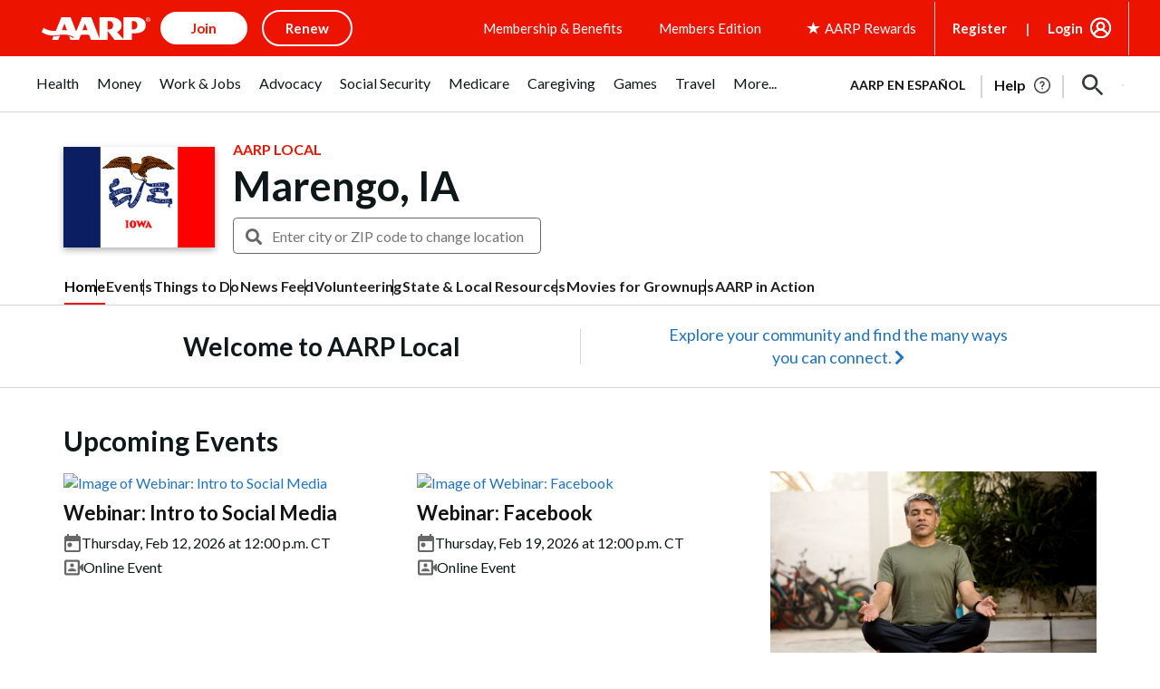

--- FILE ---
content_type: text/html; charset=utf-8
request_url: https://www.google.com/recaptcha/api2/aframe
body_size: 269
content:
<!DOCTYPE HTML><html><head><meta http-equiv="content-type" content="text/html; charset=UTF-8"></head><body><script nonce="BFYu-XJNlC5if3jxkKtgqA">/** Anti-fraud and anti-abuse applications only. See google.com/recaptcha */ try{var clients={'sodar':'https://pagead2.googlesyndication.com/pagead/sodar?'};window.addEventListener("message",function(a){try{if(a.source===window.parent){var b=JSON.parse(a.data);var c=clients[b['id']];if(c){var d=document.createElement('img');d.src=c+b['params']+'&rc='+(localStorage.getItem("rc::a")?sessionStorage.getItem("rc::b"):"");window.document.body.appendChild(d);sessionStorage.setItem("rc::e",parseInt(sessionStorage.getItem("rc::e")||0)+1);localStorage.setItem("rc::h",'1769017478330');}}}catch(b){}});window.parent.postMessage("_grecaptcha_ready", "*");}catch(b){}</script></body></html>